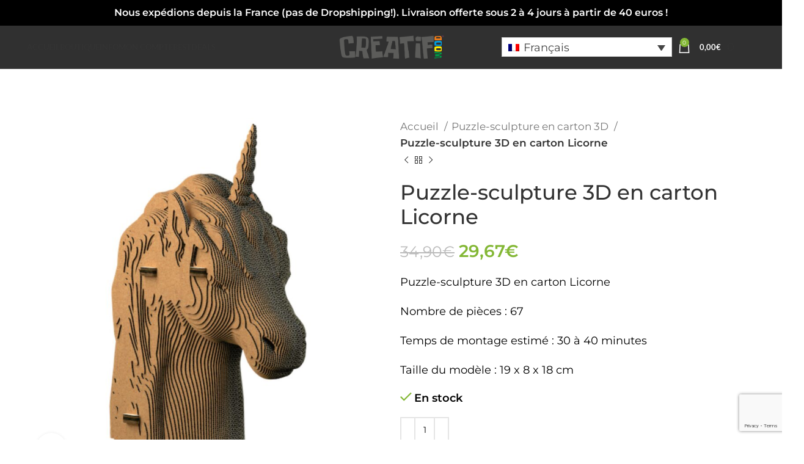

--- FILE ---
content_type: text/html; charset=utf-8
request_url: https://www.google.com/recaptcha/api2/anchor?ar=1&k=6Lfe3JIqAAAAAF5TUuxY4G0R3IOiX__V52fM3XAz&co=aHR0cHM6Ly9jcmVhdGlmd29vZC5jb206NDQz&hl=en&v=N67nZn4AqZkNcbeMu4prBgzg&size=invisible&anchor-ms=20000&execute-ms=30000&cb=gn2oycscsmy9
body_size: 48912
content:
<!DOCTYPE HTML><html dir="ltr" lang="en"><head><meta http-equiv="Content-Type" content="text/html; charset=UTF-8">
<meta http-equiv="X-UA-Compatible" content="IE=edge">
<title>reCAPTCHA</title>
<style type="text/css">
/* cyrillic-ext */
@font-face {
  font-family: 'Roboto';
  font-style: normal;
  font-weight: 400;
  font-stretch: 100%;
  src: url(//fonts.gstatic.com/s/roboto/v48/KFO7CnqEu92Fr1ME7kSn66aGLdTylUAMa3GUBHMdazTgWw.woff2) format('woff2');
  unicode-range: U+0460-052F, U+1C80-1C8A, U+20B4, U+2DE0-2DFF, U+A640-A69F, U+FE2E-FE2F;
}
/* cyrillic */
@font-face {
  font-family: 'Roboto';
  font-style: normal;
  font-weight: 400;
  font-stretch: 100%;
  src: url(//fonts.gstatic.com/s/roboto/v48/KFO7CnqEu92Fr1ME7kSn66aGLdTylUAMa3iUBHMdazTgWw.woff2) format('woff2');
  unicode-range: U+0301, U+0400-045F, U+0490-0491, U+04B0-04B1, U+2116;
}
/* greek-ext */
@font-face {
  font-family: 'Roboto';
  font-style: normal;
  font-weight: 400;
  font-stretch: 100%;
  src: url(//fonts.gstatic.com/s/roboto/v48/KFO7CnqEu92Fr1ME7kSn66aGLdTylUAMa3CUBHMdazTgWw.woff2) format('woff2');
  unicode-range: U+1F00-1FFF;
}
/* greek */
@font-face {
  font-family: 'Roboto';
  font-style: normal;
  font-weight: 400;
  font-stretch: 100%;
  src: url(//fonts.gstatic.com/s/roboto/v48/KFO7CnqEu92Fr1ME7kSn66aGLdTylUAMa3-UBHMdazTgWw.woff2) format('woff2');
  unicode-range: U+0370-0377, U+037A-037F, U+0384-038A, U+038C, U+038E-03A1, U+03A3-03FF;
}
/* math */
@font-face {
  font-family: 'Roboto';
  font-style: normal;
  font-weight: 400;
  font-stretch: 100%;
  src: url(//fonts.gstatic.com/s/roboto/v48/KFO7CnqEu92Fr1ME7kSn66aGLdTylUAMawCUBHMdazTgWw.woff2) format('woff2');
  unicode-range: U+0302-0303, U+0305, U+0307-0308, U+0310, U+0312, U+0315, U+031A, U+0326-0327, U+032C, U+032F-0330, U+0332-0333, U+0338, U+033A, U+0346, U+034D, U+0391-03A1, U+03A3-03A9, U+03B1-03C9, U+03D1, U+03D5-03D6, U+03F0-03F1, U+03F4-03F5, U+2016-2017, U+2034-2038, U+203C, U+2040, U+2043, U+2047, U+2050, U+2057, U+205F, U+2070-2071, U+2074-208E, U+2090-209C, U+20D0-20DC, U+20E1, U+20E5-20EF, U+2100-2112, U+2114-2115, U+2117-2121, U+2123-214F, U+2190, U+2192, U+2194-21AE, U+21B0-21E5, U+21F1-21F2, U+21F4-2211, U+2213-2214, U+2216-22FF, U+2308-230B, U+2310, U+2319, U+231C-2321, U+2336-237A, U+237C, U+2395, U+239B-23B7, U+23D0, U+23DC-23E1, U+2474-2475, U+25AF, U+25B3, U+25B7, U+25BD, U+25C1, U+25CA, U+25CC, U+25FB, U+266D-266F, U+27C0-27FF, U+2900-2AFF, U+2B0E-2B11, U+2B30-2B4C, U+2BFE, U+3030, U+FF5B, U+FF5D, U+1D400-1D7FF, U+1EE00-1EEFF;
}
/* symbols */
@font-face {
  font-family: 'Roboto';
  font-style: normal;
  font-weight: 400;
  font-stretch: 100%;
  src: url(//fonts.gstatic.com/s/roboto/v48/KFO7CnqEu92Fr1ME7kSn66aGLdTylUAMaxKUBHMdazTgWw.woff2) format('woff2');
  unicode-range: U+0001-000C, U+000E-001F, U+007F-009F, U+20DD-20E0, U+20E2-20E4, U+2150-218F, U+2190, U+2192, U+2194-2199, U+21AF, U+21E6-21F0, U+21F3, U+2218-2219, U+2299, U+22C4-22C6, U+2300-243F, U+2440-244A, U+2460-24FF, U+25A0-27BF, U+2800-28FF, U+2921-2922, U+2981, U+29BF, U+29EB, U+2B00-2BFF, U+4DC0-4DFF, U+FFF9-FFFB, U+10140-1018E, U+10190-1019C, U+101A0, U+101D0-101FD, U+102E0-102FB, U+10E60-10E7E, U+1D2C0-1D2D3, U+1D2E0-1D37F, U+1F000-1F0FF, U+1F100-1F1AD, U+1F1E6-1F1FF, U+1F30D-1F30F, U+1F315, U+1F31C, U+1F31E, U+1F320-1F32C, U+1F336, U+1F378, U+1F37D, U+1F382, U+1F393-1F39F, U+1F3A7-1F3A8, U+1F3AC-1F3AF, U+1F3C2, U+1F3C4-1F3C6, U+1F3CA-1F3CE, U+1F3D4-1F3E0, U+1F3ED, U+1F3F1-1F3F3, U+1F3F5-1F3F7, U+1F408, U+1F415, U+1F41F, U+1F426, U+1F43F, U+1F441-1F442, U+1F444, U+1F446-1F449, U+1F44C-1F44E, U+1F453, U+1F46A, U+1F47D, U+1F4A3, U+1F4B0, U+1F4B3, U+1F4B9, U+1F4BB, U+1F4BF, U+1F4C8-1F4CB, U+1F4D6, U+1F4DA, U+1F4DF, U+1F4E3-1F4E6, U+1F4EA-1F4ED, U+1F4F7, U+1F4F9-1F4FB, U+1F4FD-1F4FE, U+1F503, U+1F507-1F50B, U+1F50D, U+1F512-1F513, U+1F53E-1F54A, U+1F54F-1F5FA, U+1F610, U+1F650-1F67F, U+1F687, U+1F68D, U+1F691, U+1F694, U+1F698, U+1F6AD, U+1F6B2, U+1F6B9-1F6BA, U+1F6BC, U+1F6C6-1F6CF, U+1F6D3-1F6D7, U+1F6E0-1F6EA, U+1F6F0-1F6F3, U+1F6F7-1F6FC, U+1F700-1F7FF, U+1F800-1F80B, U+1F810-1F847, U+1F850-1F859, U+1F860-1F887, U+1F890-1F8AD, U+1F8B0-1F8BB, U+1F8C0-1F8C1, U+1F900-1F90B, U+1F93B, U+1F946, U+1F984, U+1F996, U+1F9E9, U+1FA00-1FA6F, U+1FA70-1FA7C, U+1FA80-1FA89, U+1FA8F-1FAC6, U+1FACE-1FADC, U+1FADF-1FAE9, U+1FAF0-1FAF8, U+1FB00-1FBFF;
}
/* vietnamese */
@font-face {
  font-family: 'Roboto';
  font-style: normal;
  font-weight: 400;
  font-stretch: 100%;
  src: url(//fonts.gstatic.com/s/roboto/v48/KFO7CnqEu92Fr1ME7kSn66aGLdTylUAMa3OUBHMdazTgWw.woff2) format('woff2');
  unicode-range: U+0102-0103, U+0110-0111, U+0128-0129, U+0168-0169, U+01A0-01A1, U+01AF-01B0, U+0300-0301, U+0303-0304, U+0308-0309, U+0323, U+0329, U+1EA0-1EF9, U+20AB;
}
/* latin-ext */
@font-face {
  font-family: 'Roboto';
  font-style: normal;
  font-weight: 400;
  font-stretch: 100%;
  src: url(//fonts.gstatic.com/s/roboto/v48/KFO7CnqEu92Fr1ME7kSn66aGLdTylUAMa3KUBHMdazTgWw.woff2) format('woff2');
  unicode-range: U+0100-02BA, U+02BD-02C5, U+02C7-02CC, U+02CE-02D7, U+02DD-02FF, U+0304, U+0308, U+0329, U+1D00-1DBF, U+1E00-1E9F, U+1EF2-1EFF, U+2020, U+20A0-20AB, U+20AD-20C0, U+2113, U+2C60-2C7F, U+A720-A7FF;
}
/* latin */
@font-face {
  font-family: 'Roboto';
  font-style: normal;
  font-weight: 400;
  font-stretch: 100%;
  src: url(//fonts.gstatic.com/s/roboto/v48/KFO7CnqEu92Fr1ME7kSn66aGLdTylUAMa3yUBHMdazQ.woff2) format('woff2');
  unicode-range: U+0000-00FF, U+0131, U+0152-0153, U+02BB-02BC, U+02C6, U+02DA, U+02DC, U+0304, U+0308, U+0329, U+2000-206F, U+20AC, U+2122, U+2191, U+2193, U+2212, U+2215, U+FEFF, U+FFFD;
}
/* cyrillic-ext */
@font-face {
  font-family: 'Roboto';
  font-style: normal;
  font-weight: 500;
  font-stretch: 100%;
  src: url(//fonts.gstatic.com/s/roboto/v48/KFO7CnqEu92Fr1ME7kSn66aGLdTylUAMa3GUBHMdazTgWw.woff2) format('woff2');
  unicode-range: U+0460-052F, U+1C80-1C8A, U+20B4, U+2DE0-2DFF, U+A640-A69F, U+FE2E-FE2F;
}
/* cyrillic */
@font-face {
  font-family: 'Roboto';
  font-style: normal;
  font-weight: 500;
  font-stretch: 100%;
  src: url(//fonts.gstatic.com/s/roboto/v48/KFO7CnqEu92Fr1ME7kSn66aGLdTylUAMa3iUBHMdazTgWw.woff2) format('woff2');
  unicode-range: U+0301, U+0400-045F, U+0490-0491, U+04B0-04B1, U+2116;
}
/* greek-ext */
@font-face {
  font-family: 'Roboto';
  font-style: normal;
  font-weight: 500;
  font-stretch: 100%;
  src: url(//fonts.gstatic.com/s/roboto/v48/KFO7CnqEu92Fr1ME7kSn66aGLdTylUAMa3CUBHMdazTgWw.woff2) format('woff2');
  unicode-range: U+1F00-1FFF;
}
/* greek */
@font-face {
  font-family: 'Roboto';
  font-style: normal;
  font-weight: 500;
  font-stretch: 100%;
  src: url(//fonts.gstatic.com/s/roboto/v48/KFO7CnqEu92Fr1ME7kSn66aGLdTylUAMa3-UBHMdazTgWw.woff2) format('woff2');
  unicode-range: U+0370-0377, U+037A-037F, U+0384-038A, U+038C, U+038E-03A1, U+03A3-03FF;
}
/* math */
@font-face {
  font-family: 'Roboto';
  font-style: normal;
  font-weight: 500;
  font-stretch: 100%;
  src: url(//fonts.gstatic.com/s/roboto/v48/KFO7CnqEu92Fr1ME7kSn66aGLdTylUAMawCUBHMdazTgWw.woff2) format('woff2');
  unicode-range: U+0302-0303, U+0305, U+0307-0308, U+0310, U+0312, U+0315, U+031A, U+0326-0327, U+032C, U+032F-0330, U+0332-0333, U+0338, U+033A, U+0346, U+034D, U+0391-03A1, U+03A3-03A9, U+03B1-03C9, U+03D1, U+03D5-03D6, U+03F0-03F1, U+03F4-03F5, U+2016-2017, U+2034-2038, U+203C, U+2040, U+2043, U+2047, U+2050, U+2057, U+205F, U+2070-2071, U+2074-208E, U+2090-209C, U+20D0-20DC, U+20E1, U+20E5-20EF, U+2100-2112, U+2114-2115, U+2117-2121, U+2123-214F, U+2190, U+2192, U+2194-21AE, U+21B0-21E5, U+21F1-21F2, U+21F4-2211, U+2213-2214, U+2216-22FF, U+2308-230B, U+2310, U+2319, U+231C-2321, U+2336-237A, U+237C, U+2395, U+239B-23B7, U+23D0, U+23DC-23E1, U+2474-2475, U+25AF, U+25B3, U+25B7, U+25BD, U+25C1, U+25CA, U+25CC, U+25FB, U+266D-266F, U+27C0-27FF, U+2900-2AFF, U+2B0E-2B11, U+2B30-2B4C, U+2BFE, U+3030, U+FF5B, U+FF5D, U+1D400-1D7FF, U+1EE00-1EEFF;
}
/* symbols */
@font-face {
  font-family: 'Roboto';
  font-style: normal;
  font-weight: 500;
  font-stretch: 100%;
  src: url(//fonts.gstatic.com/s/roboto/v48/KFO7CnqEu92Fr1ME7kSn66aGLdTylUAMaxKUBHMdazTgWw.woff2) format('woff2');
  unicode-range: U+0001-000C, U+000E-001F, U+007F-009F, U+20DD-20E0, U+20E2-20E4, U+2150-218F, U+2190, U+2192, U+2194-2199, U+21AF, U+21E6-21F0, U+21F3, U+2218-2219, U+2299, U+22C4-22C6, U+2300-243F, U+2440-244A, U+2460-24FF, U+25A0-27BF, U+2800-28FF, U+2921-2922, U+2981, U+29BF, U+29EB, U+2B00-2BFF, U+4DC0-4DFF, U+FFF9-FFFB, U+10140-1018E, U+10190-1019C, U+101A0, U+101D0-101FD, U+102E0-102FB, U+10E60-10E7E, U+1D2C0-1D2D3, U+1D2E0-1D37F, U+1F000-1F0FF, U+1F100-1F1AD, U+1F1E6-1F1FF, U+1F30D-1F30F, U+1F315, U+1F31C, U+1F31E, U+1F320-1F32C, U+1F336, U+1F378, U+1F37D, U+1F382, U+1F393-1F39F, U+1F3A7-1F3A8, U+1F3AC-1F3AF, U+1F3C2, U+1F3C4-1F3C6, U+1F3CA-1F3CE, U+1F3D4-1F3E0, U+1F3ED, U+1F3F1-1F3F3, U+1F3F5-1F3F7, U+1F408, U+1F415, U+1F41F, U+1F426, U+1F43F, U+1F441-1F442, U+1F444, U+1F446-1F449, U+1F44C-1F44E, U+1F453, U+1F46A, U+1F47D, U+1F4A3, U+1F4B0, U+1F4B3, U+1F4B9, U+1F4BB, U+1F4BF, U+1F4C8-1F4CB, U+1F4D6, U+1F4DA, U+1F4DF, U+1F4E3-1F4E6, U+1F4EA-1F4ED, U+1F4F7, U+1F4F9-1F4FB, U+1F4FD-1F4FE, U+1F503, U+1F507-1F50B, U+1F50D, U+1F512-1F513, U+1F53E-1F54A, U+1F54F-1F5FA, U+1F610, U+1F650-1F67F, U+1F687, U+1F68D, U+1F691, U+1F694, U+1F698, U+1F6AD, U+1F6B2, U+1F6B9-1F6BA, U+1F6BC, U+1F6C6-1F6CF, U+1F6D3-1F6D7, U+1F6E0-1F6EA, U+1F6F0-1F6F3, U+1F6F7-1F6FC, U+1F700-1F7FF, U+1F800-1F80B, U+1F810-1F847, U+1F850-1F859, U+1F860-1F887, U+1F890-1F8AD, U+1F8B0-1F8BB, U+1F8C0-1F8C1, U+1F900-1F90B, U+1F93B, U+1F946, U+1F984, U+1F996, U+1F9E9, U+1FA00-1FA6F, U+1FA70-1FA7C, U+1FA80-1FA89, U+1FA8F-1FAC6, U+1FACE-1FADC, U+1FADF-1FAE9, U+1FAF0-1FAF8, U+1FB00-1FBFF;
}
/* vietnamese */
@font-face {
  font-family: 'Roboto';
  font-style: normal;
  font-weight: 500;
  font-stretch: 100%;
  src: url(//fonts.gstatic.com/s/roboto/v48/KFO7CnqEu92Fr1ME7kSn66aGLdTylUAMa3OUBHMdazTgWw.woff2) format('woff2');
  unicode-range: U+0102-0103, U+0110-0111, U+0128-0129, U+0168-0169, U+01A0-01A1, U+01AF-01B0, U+0300-0301, U+0303-0304, U+0308-0309, U+0323, U+0329, U+1EA0-1EF9, U+20AB;
}
/* latin-ext */
@font-face {
  font-family: 'Roboto';
  font-style: normal;
  font-weight: 500;
  font-stretch: 100%;
  src: url(//fonts.gstatic.com/s/roboto/v48/KFO7CnqEu92Fr1ME7kSn66aGLdTylUAMa3KUBHMdazTgWw.woff2) format('woff2');
  unicode-range: U+0100-02BA, U+02BD-02C5, U+02C7-02CC, U+02CE-02D7, U+02DD-02FF, U+0304, U+0308, U+0329, U+1D00-1DBF, U+1E00-1E9F, U+1EF2-1EFF, U+2020, U+20A0-20AB, U+20AD-20C0, U+2113, U+2C60-2C7F, U+A720-A7FF;
}
/* latin */
@font-face {
  font-family: 'Roboto';
  font-style: normal;
  font-weight: 500;
  font-stretch: 100%;
  src: url(//fonts.gstatic.com/s/roboto/v48/KFO7CnqEu92Fr1ME7kSn66aGLdTylUAMa3yUBHMdazQ.woff2) format('woff2');
  unicode-range: U+0000-00FF, U+0131, U+0152-0153, U+02BB-02BC, U+02C6, U+02DA, U+02DC, U+0304, U+0308, U+0329, U+2000-206F, U+20AC, U+2122, U+2191, U+2193, U+2212, U+2215, U+FEFF, U+FFFD;
}
/* cyrillic-ext */
@font-face {
  font-family: 'Roboto';
  font-style: normal;
  font-weight: 900;
  font-stretch: 100%;
  src: url(//fonts.gstatic.com/s/roboto/v48/KFO7CnqEu92Fr1ME7kSn66aGLdTylUAMa3GUBHMdazTgWw.woff2) format('woff2');
  unicode-range: U+0460-052F, U+1C80-1C8A, U+20B4, U+2DE0-2DFF, U+A640-A69F, U+FE2E-FE2F;
}
/* cyrillic */
@font-face {
  font-family: 'Roboto';
  font-style: normal;
  font-weight: 900;
  font-stretch: 100%;
  src: url(//fonts.gstatic.com/s/roboto/v48/KFO7CnqEu92Fr1ME7kSn66aGLdTylUAMa3iUBHMdazTgWw.woff2) format('woff2');
  unicode-range: U+0301, U+0400-045F, U+0490-0491, U+04B0-04B1, U+2116;
}
/* greek-ext */
@font-face {
  font-family: 'Roboto';
  font-style: normal;
  font-weight: 900;
  font-stretch: 100%;
  src: url(//fonts.gstatic.com/s/roboto/v48/KFO7CnqEu92Fr1ME7kSn66aGLdTylUAMa3CUBHMdazTgWw.woff2) format('woff2');
  unicode-range: U+1F00-1FFF;
}
/* greek */
@font-face {
  font-family: 'Roboto';
  font-style: normal;
  font-weight: 900;
  font-stretch: 100%;
  src: url(//fonts.gstatic.com/s/roboto/v48/KFO7CnqEu92Fr1ME7kSn66aGLdTylUAMa3-UBHMdazTgWw.woff2) format('woff2');
  unicode-range: U+0370-0377, U+037A-037F, U+0384-038A, U+038C, U+038E-03A1, U+03A3-03FF;
}
/* math */
@font-face {
  font-family: 'Roboto';
  font-style: normal;
  font-weight: 900;
  font-stretch: 100%;
  src: url(//fonts.gstatic.com/s/roboto/v48/KFO7CnqEu92Fr1ME7kSn66aGLdTylUAMawCUBHMdazTgWw.woff2) format('woff2');
  unicode-range: U+0302-0303, U+0305, U+0307-0308, U+0310, U+0312, U+0315, U+031A, U+0326-0327, U+032C, U+032F-0330, U+0332-0333, U+0338, U+033A, U+0346, U+034D, U+0391-03A1, U+03A3-03A9, U+03B1-03C9, U+03D1, U+03D5-03D6, U+03F0-03F1, U+03F4-03F5, U+2016-2017, U+2034-2038, U+203C, U+2040, U+2043, U+2047, U+2050, U+2057, U+205F, U+2070-2071, U+2074-208E, U+2090-209C, U+20D0-20DC, U+20E1, U+20E5-20EF, U+2100-2112, U+2114-2115, U+2117-2121, U+2123-214F, U+2190, U+2192, U+2194-21AE, U+21B0-21E5, U+21F1-21F2, U+21F4-2211, U+2213-2214, U+2216-22FF, U+2308-230B, U+2310, U+2319, U+231C-2321, U+2336-237A, U+237C, U+2395, U+239B-23B7, U+23D0, U+23DC-23E1, U+2474-2475, U+25AF, U+25B3, U+25B7, U+25BD, U+25C1, U+25CA, U+25CC, U+25FB, U+266D-266F, U+27C0-27FF, U+2900-2AFF, U+2B0E-2B11, U+2B30-2B4C, U+2BFE, U+3030, U+FF5B, U+FF5D, U+1D400-1D7FF, U+1EE00-1EEFF;
}
/* symbols */
@font-face {
  font-family: 'Roboto';
  font-style: normal;
  font-weight: 900;
  font-stretch: 100%;
  src: url(//fonts.gstatic.com/s/roboto/v48/KFO7CnqEu92Fr1ME7kSn66aGLdTylUAMaxKUBHMdazTgWw.woff2) format('woff2');
  unicode-range: U+0001-000C, U+000E-001F, U+007F-009F, U+20DD-20E0, U+20E2-20E4, U+2150-218F, U+2190, U+2192, U+2194-2199, U+21AF, U+21E6-21F0, U+21F3, U+2218-2219, U+2299, U+22C4-22C6, U+2300-243F, U+2440-244A, U+2460-24FF, U+25A0-27BF, U+2800-28FF, U+2921-2922, U+2981, U+29BF, U+29EB, U+2B00-2BFF, U+4DC0-4DFF, U+FFF9-FFFB, U+10140-1018E, U+10190-1019C, U+101A0, U+101D0-101FD, U+102E0-102FB, U+10E60-10E7E, U+1D2C0-1D2D3, U+1D2E0-1D37F, U+1F000-1F0FF, U+1F100-1F1AD, U+1F1E6-1F1FF, U+1F30D-1F30F, U+1F315, U+1F31C, U+1F31E, U+1F320-1F32C, U+1F336, U+1F378, U+1F37D, U+1F382, U+1F393-1F39F, U+1F3A7-1F3A8, U+1F3AC-1F3AF, U+1F3C2, U+1F3C4-1F3C6, U+1F3CA-1F3CE, U+1F3D4-1F3E0, U+1F3ED, U+1F3F1-1F3F3, U+1F3F5-1F3F7, U+1F408, U+1F415, U+1F41F, U+1F426, U+1F43F, U+1F441-1F442, U+1F444, U+1F446-1F449, U+1F44C-1F44E, U+1F453, U+1F46A, U+1F47D, U+1F4A3, U+1F4B0, U+1F4B3, U+1F4B9, U+1F4BB, U+1F4BF, U+1F4C8-1F4CB, U+1F4D6, U+1F4DA, U+1F4DF, U+1F4E3-1F4E6, U+1F4EA-1F4ED, U+1F4F7, U+1F4F9-1F4FB, U+1F4FD-1F4FE, U+1F503, U+1F507-1F50B, U+1F50D, U+1F512-1F513, U+1F53E-1F54A, U+1F54F-1F5FA, U+1F610, U+1F650-1F67F, U+1F687, U+1F68D, U+1F691, U+1F694, U+1F698, U+1F6AD, U+1F6B2, U+1F6B9-1F6BA, U+1F6BC, U+1F6C6-1F6CF, U+1F6D3-1F6D7, U+1F6E0-1F6EA, U+1F6F0-1F6F3, U+1F6F7-1F6FC, U+1F700-1F7FF, U+1F800-1F80B, U+1F810-1F847, U+1F850-1F859, U+1F860-1F887, U+1F890-1F8AD, U+1F8B0-1F8BB, U+1F8C0-1F8C1, U+1F900-1F90B, U+1F93B, U+1F946, U+1F984, U+1F996, U+1F9E9, U+1FA00-1FA6F, U+1FA70-1FA7C, U+1FA80-1FA89, U+1FA8F-1FAC6, U+1FACE-1FADC, U+1FADF-1FAE9, U+1FAF0-1FAF8, U+1FB00-1FBFF;
}
/* vietnamese */
@font-face {
  font-family: 'Roboto';
  font-style: normal;
  font-weight: 900;
  font-stretch: 100%;
  src: url(//fonts.gstatic.com/s/roboto/v48/KFO7CnqEu92Fr1ME7kSn66aGLdTylUAMa3OUBHMdazTgWw.woff2) format('woff2');
  unicode-range: U+0102-0103, U+0110-0111, U+0128-0129, U+0168-0169, U+01A0-01A1, U+01AF-01B0, U+0300-0301, U+0303-0304, U+0308-0309, U+0323, U+0329, U+1EA0-1EF9, U+20AB;
}
/* latin-ext */
@font-face {
  font-family: 'Roboto';
  font-style: normal;
  font-weight: 900;
  font-stretch: 100%;
  src: url(//fonts.gstatic.com/s/roboto/v48/KFO7CnqEu92Fr1ME7kSn66aGLdTylUAMa3KUBHMdazTgWw.woff2) format('woff2');
  unicode-range: U+0100-02BA, U+02BD-02C5, U+02C7-02CC, U+02CE-02D7, U+02DD-02FF, U+0304, U+0308, U+0329, U+1D00-1DBF, U+1E00-1E9F, U+1EF2-1EFF, U+2020, U+20A0-20AB, U+20AD-20C0, U+2113, U+2C60-2C7F, U+A720-A7FF;
}
/* latin */
@font-face {
  font-family: 'Roboto';
  font-style: normal;
  font-weight: 900;
  font-stretch: 100%;
  src: url(//fonts.gstatic.com/s/roboto/v48/KFO7CnqEu92Fr1ME7kSn66aGLdTylUAMa3yUBHMdazQ.woff2) format('woff2');
  unicode-range: U+0000-00FF, U+0131, U+0152-0153, U+02BB-02BC, U+02C6, U+02DA, U+02DC, U+0304, U+0308, U+0329, U+2000-206F, U+20AC, U+2122, U+2191, U+2193, U+2212, U+2215, U+FEFF, U+FFFD;
}

</style>
<link rel="stylesheet" type="text/css" href="https://www.gstatic.com/recaptcha/releases/N67nZn4AqZkNcbeMu4prBgzg/styles__ltr.css">
<script nonce="HrrJSpWkLKT1HXohg1YYgg" type="text/javascript">window['__recaptcha_api'] = 'https://www.google.com/recaptcha/api2/';</script>
<script type="text/javascript" src="https://www.gstatic.com/recaptcha/releases/N67nZn4AqZkNcbeMu4prBgzg/recaptcha__en.js" nonce="HrrJSpWkLKT1HXohg1YYgg">
      
    </script></head>
<body><div id="rc-anchor-alert" class="rc-anchor-alert"></div>
<input type="hidden" id="recaptcha-token" value="[base64]">
<script type="text/javascript" nonce="HrrJSpWkLKT1HXohg1YYgg">
      recaptcha.anchor.Main.init("[\x22ainput\x22,[\x22bgdata\x22,\x22\x22,\[base64]/[base64]/MjU1Ong/[base64]/[base64]/[base64]/[base64]/[base64]/[base64]/[base64]/[base64]/[base64]/[base64]/[base64]/[base64]/[base64]/[base64]/[base64]\\u003d\x22,\[base64]\x22,\x22GcOhw7zDhMOMYgLDrcO0wpDCkcOcbMKiwpDDqMOJw5dpwpwNNwsUw7lGVlU8XD/[base64]/[base64]/[base64]/DuGzCgcOQwrDDlsOMwo9jIlvDgcOuNljDoDJYNWRGJsKJIcK+YMK/[base64]/CqnQyaz1GDxfDmcOqw6jDh8Kkw6pKbMOFRXF9wq3DthFww4/DhcK7GQ3DkMKqwoISMEPCpTh/w6gmwqTCoko+aMO3fkxQw7QcBMKjwpUYwo1jW8OAf8O+w75nAyrDtEPCucKwE8KYGMKHGMKFw5vCt8K4woAww67Ds14Hw4jDtgvCuVJNw7EfEsKVHi/[base64]/DoRMMwpnDl1MmfcKATsKmZTvCl8OUCsOeasKqwq5Mw6bCjwHDs8OWBsKgfcOvwokMFcOMw7B2wonDh8OqXUkAS8Oxw4o+cMKLTk7Dn8KgwqhNa8Ozw5bCgTDCqwoNw6QcwpBPQ8KwRMObECPDo3JaJsK8wp3DmcK0w6zDvcK/w5fCnDPCq03CqMKUwp7Cs8Kkw7fCuQbDlcKBJcKSUSHDpMOnwpvCqMOxw4fCt8OuwoUhVcK+wpxVY1EgwoEuwqEQV8O5wrbDvGrDucKXw6PCvcOwM3xmwoMHwo/DrsK3wq8zGcKIDmjDmcOPworCnMOpwrTCpQjDsSTCvMO1w6LDpMOVwrUCw7d+P8OAwq8Uwrpkc8Ovwog4ZsK4w65rTcKcwotOw6hww7/CgRnDt0zCvWTCsMOXAcKsw71gwprDi8OWIsOuPRYnJcKsAjtXaMO+E8ONeMOYbMKGw4PDlG7Dn8KOw5nCuynDug8FdiHCqgYSwrNMw44+wo/[base64]/[base64]/[base64]/AAxpwpfDskNewqvDkCDDrMOzw5Y8XcO4woRTNMK+ScK/[base64]/[base64]/Dp8KAw7EYworDv8KmPwTDtCcZwo3DqH1edk7CscOkwoFfw7DCnicdOcK3w6M1wr7DuMKIwrjDriQjwpTCtsKAwqMow6d+BsK5w7nDssO+LcOITsKxwqDCgcKzw7BcwobCjcKsw7lJUcK2TMOULcOPw5TCgEPCnsOUdynDrVfCrmwbw5/CosKUFMKhwpIAwoUxH0cRwpYQOsKdw5U2MGkywpkswpLDpX3Cu8KTP0kaw5nCiTRFF8O2wr3DlsOmwqHCpljDgMKbXhRtwqjDj0R+IcOowq5OwpTCocOYw6J/w4VNw4DCqVZjTyzCi8OOUAZGw43CgMKwCTZVwpzCmFTChiQqEgzDrHpjG0nDvi/CsGRyAEnDjcO5wqnCk03Clk4OBcOIw7g7F8O/wpYvw5rCvcKANQwDwpbCrUfCmh/DinfCoTQqScKOJcOLwqkBw5XDgw1Vw7DCl8KVw4TClirCvTRiFTjCssO2w7AqB2N3UMKBw6bDgWbDkxxdJh/[base64]/[base64]/w6XCnMO3w5hqwpvCrcO7ecOED8Oaw4dhwoYxwqgGAHjDuMOScsOTw5UKw4F/[base64]/DosOxVRYkVToMw5nCh2t5S3hRIlrDn3vCiA0IJ1ImwpnCmA7CvzwcYCYAC1g0JcKbw60dRxzCr8KWwqcDwpAoecKcHMOyTEFRCsOmw595wpdJw7bCm8O/eMOwLXrDncOXK8KCwr/CtzJqw5nDrFfCtDfCusOlw67DqcOOwqEUw6w9DRwYwpMCTAt/wqLDn8OaL8KNw7jCv8KXw6QpOsKxFi1ew6cRIMKXw74dw7trVcKBw4N5w7YGwrzCvcOOGSHDtjDDn8O6w5nCkzdAJ8Oew63DnCYJMFjDs28Pw4wWCMO/[base64]/DnDAmw48lw7QJw7LDvMOnXMKBL8O4wpzCqMOHwpvCon1pw4/CjcOUUREBMsObAzrDuy/CkCfCnMKXW8Kxw53CnMOFXVPDuMKew7k6OcK0w4zDjgbCu8KrNSvDmljCjx3DnmzDk8KEw5haw6rCrhLCtEZfwpZQw5hKAcKxecOcw5IiwqFswpvCp0nDlDQ4wrjDiSvCng/DiT0Jw4PDgsKkwqAEZh/DnQDDvMOlw504w7XDicKdwpPCkkHCosOOwojDlcOsw7JJGx3CqFPDiwEcMhzDolkEw64/w4zCt2fCllzCu8KNwo7CoRExwpXCusKrw4s8RMOQwpJONlfDmUAkZMK+w7AMw6TCq8O6wr7Dl8ORJyvDg8KYwqLCtAzCvMKhJMK1w6vCl8KFwr/CthMZZcK5b29/w41fwrBwwpc/[base64]/[base64]/CisK4wqArwro/LcKTKXhRTMKiwrwQNcO9dsKgw7jCi8OMwqzDjytkZcKXZ8KiAwLCsTwSwrdSwotYc8Kqwr7DnxzDrEYpU8KLTcO+w74VGTUEBj93Y8Kew4XDkyzDqsKdw47ChAQIejQfV0tYw78Twp/DiHttw5fDoR7DshbDlMO5D8KnScKIwoAaa3nCnsOyMUrDucONwoTDjTfDqVM0wq7Cvm0uwpbDvhbDssO1w4JgwrLDt8Oewoxuw4EUwoN7wq0sbcKaLcOefmHCosKhP3YzfcKFw6Iaw7fCj0vCrwcyw4/[base64]/Ch8KYH2QUVH7DvEPCvF8uZVxyQHXDrkjDuU7DucKfWBQjeMKewrXDj1DDlwLDosKfw63CtsKAwoJBwoF+JCnDsVrCjC3DnTHDohvCo8O9M8K8W8K3w6PDt3sUfWPCucO4wpVcw4NjXxfCsTQ/IhRjw6BiBT9+w4wGw4DDrMONwoVyPMKXwrlhHUNNUkTDq8KeGMKUWcOveg9tw6p2KcKPTEVswrouw6Q0w4bDh8OiwrkCbx/DpMKgw5bDtVJeDX12b8KHHmjDpMOGwq9sZcOMVWoKCMOVWcOYw4cVBGIReMKMRlXDkDzCrsK8w6/Cr8KlQsObwpAiw4PDmsKsR3zCm8KrKcOhYAYPCsO7KDLCqxAOwqrDuwzDuFTCjg/DogvDoU48woPDrDHDrcOmExE6BMKzwpJhw5Yiw6nDjjQnw5dDM8OleTjCtcKKPcOpG1PCqWrCuDs4PR81LsO6PMO/w5A8w6BTGsOrwoPDkzMxJBLDk8KDwoxFDsOnNVjDtsO7wrbClcOVwrFlw51beyR3LkTCgTHCt2DDkm/Ck8Kve8O2TMO4DEPCm8OMTgXCmnVvWkbDvsKQK8O9wqoKFn04V8OpQ8KxwrY4fsOOw6TCimoVQQrCjCwNwrFPwoTCpW3DhTZgw4FpwqPCt1DCrMKsUsOAwo7CqTJSwp/[base64]/wpdlWVfDuMKcecKaw5ooUcKQCsK7CFzCu8Oha8KIwrnCq8KuOl1gw6pMw63Dn3NXwq7Dl0dUwo/[base64]/wpRKw7pTIE4EwptVwqppflfDjsKoJsKkVsKAN8KldMO/[base64]/CgcKdw6sUUsK1wpfCg8KlTcKIS8OYw79bMD1cwpvDrXfDk8OKd8OFw4NJwo4PHMO0XsO8wqoZw4IhFBfDjCstw4DCjF5Ww4ggYnzCtsKfw4jDp27ClgM2e8O4SQrCnMOswqPCoMOAwq/Cp3A0HcKWw590ThTDjsOrwqYdaDM8w47Cl8K4OMOmw6l6Si3CmcK8wqU7w4kJbMKNw4TDh8O0w6fDsMODQizDuHR4JFfDmWlMSDg3Z8OIwq8HXMK1b8KrccOIw4kgd8Kew6QSaMKUNcKjWVo+w6/[base64]/DqDJJflTDigksw5hVw7Y/[base64]/w6fDhDwiwprDp8OnFWzCvMKqwqzClwUPL3RwwodrFcKRV3/CjibDs8KoMcKKHsO7wpfDixTDrsOrasKUwrbCjsKzCMO+wr9ew5zDtA1/[base64]/Du8KIwqN5EcKUw4/Cm3pqLMOJwrHDhVHCswEXw5I7wr4YJ8KZc01uwofCr8O1AyNOw4A0w4XDhDRqw5bCuDY4cTLCiC04SMOvw57DkF16VcOTX2R5McOnDhQXwobCtMKnABnCmcOfwpHDtiUkwqzDnsOKw4IUw47DucOxf8O/[base64]/CsMKIw6nCtcK4wo3DtcOjw6JLw4heJMKrwoFoeAnCu8OkJsKSwqUDwrnCqgfDkMKlw47CpinCrsKUXi48w53DvjANW2JcawhMQTFaw6LDglVuWMOSQMKxVxMZfMOFw6/DiU8VR2LCl1oeQmQMNn3DoSfDlQnClFrCjcKzB8OGbcKoEsO1YsO9EXseF0ZiJ8KFSXc6wq/DjMOJesKUw7hrw4sJwoLCmsOnwohrwovDoH3DgcKsB8Kzw4VOOgI1GR3CkykNDzHChw3ClU1fwpwLw6rDshgIXcOVC8Ozc8Ojw53Dg1RiSFrCjcOrw4dqw7Y6w4rCksKSwoJ5eXA7HMKsecKKwox2w4FDwrc7ScKrwoZ3w7VPwp4/w6TDpsOFOsOgQVNNw7/CscOIN8OmJ1TCi8ONw77CqMKYwow0VsK/wrjCvwTDosK0wozDuMOuUMKNwpLCvsOKQcKwwo/CpcKgLsOEwrgxGMOuwoTDksOIXcKBVsOFICbCtGAyw75Yw5XChcK+AsKDw5XDv3VDwprCvsOqw49NOmjCn8KPWMOrwrPDom3DrCl7w59xwromw5U8eTXCgCYvw4fCgMOSM8KAJTPClcK2wqlqw7rDsQkYwoEnOVXCijfCtBBawq0nwqhGw6pRQXzCt8KCwrAkFQM/cVwuPVdFNcOZIzQCw4BKw5jCpMO9woM4Hmh/w5syChtfwoTDjsOTIUbCr1ZpF8K+ekFVecOZw7bDm8O5w6ElJMKGbmYhRcKcZMOmwqMafsK9R3/CgcKLwrTDgcOsM8KqTwjDjcKAw4HCjQPDpcKOw4F3w6g0wqHDvcOMw585KmxSBsK/wo15w5XCsVASw7F5EMOaw7s+wooXOsOySsKmw7DDtsK1bsKswopSw6fDhcKnYUorHMOqcijDisKvw5hPwpxjwq8ywojDvcOnIsKBw7HCk8KRwolidTvDrMOZw5XCncKTAx5Bw5fDtMKjOV3Cp8KjwqTDk8O/wr3Ds8O6w6sqw6nCs8KQT8OWacO/IC3DlA7CqsKtcHLCkcOywrzCsMK0UXtAEHYiwqgXwoR4wpZSwrFbFhHCp27DiyTCp2ArXsOkESFgwpwqwoLDix/CqcOqw7F8Z8KRdAjCgTLCo8KebnLCjVfCtBkSY8KJBSMIXg/Dj8Kfw4NJwrZqfMKvwoPDiUzDrMOhw6x/worCiX7Dtzc8NjfCjV0yYsKhE8KaPMOJfsOEEcOfDkLDmsK+GcOQw6TDl8KwDMKjw71KIFbCu1fDrXjCnMOiw5t2N2fCsBzCrn0hwrl1w7kAw6lySEFKwrN3F8KMw5B7wohvAkPCt8Otw7DDrcORwokwQSrDuzw3HcOuasORw7MiwrLCiMOxa8Ocw5XDhWDDuAvChG/CvUTDgMOSFmXDqRZnIlzCsMOvw6TDl8OqwrrCgMOxwq/Dsj1jTQxOwrPDsTtyZ0kefnksQMOKwoLCsRsGwpvDqzEtwrAET8KPPMOlwqrCtcOVcyvDhcK/JHIUw47Dl8OjGwkVw4N2XcOyworDrsOpw6dowoo/[base64]/CvsKnY0/CtxrDlRfDkcOzwrTCkcO7ccKRWcOAw4o0MsO5KsKew5IrJHnDo1TDkMO8w5bDgkMzPsKPw6AjS1E/[base64]/CtcK/B8KSHcO5PD7DjcKXeDLCvsKVBXQ5OcOaw7vDjx/DoGcRAsKJcmfClcOueSRLYcOYw4HCocOlMktFwqnDmx7DusK6wpvCicKlw5E/wrPCoC4aw7F1wqRDw58bVnfCqMK9wo0GwqU9N2ELw5Y8GcORw73DuT5fH8OjYcKLKsKSw6/DlcO9D8OsBMKVw6TCnXnDrHPCsxLCosKawoTCg8K3EgrDtXtGTMOdwo3Cok5VOiFCf3lmSsOWwqxzATAEOE5Owo5rw59QwpB7KsK9w5AmDcONwqoiwp3Dm8OZPXcVJg/CpiZ3w4XCmcKgCEkOwoxNKMKaw6rCoGLDsDh2w7wPCsKkB8KGPx/DgijDmsO5wrzDlcKBWjEkRX1aw4hHw5EHwrvCucOdI1HDvMKew7FyaDtZw6IZwprDgsO/w6IrFsOlwoXChyXDnjNgB8OrwpRTJMKhdhLDg8KEwqpAwq3Cu8K1ejPDg8OnwqMCw7wMw4jCqCc2QsKgEDRwXUbCgsKqOR4gwrzDh8KHO8Ouw5PChxwqLsKoScK+w7/ColANUXfCjhxMZcKgCsK3w4NLAzDDlsOuRjNjAjV7GmF2HsOAYlDDvQLDnHsDwqDChnhew41/wpnCqmbDmA9bJ3nDhsOKSj3DjSg5w53ChAHChsObW8OjMx5/w7vDnVHDoH5QwqPCuMKPKcOUAcOSwobDuMOoRU9AL2fCp8O2KSvDnsK3LMKpD8K8diXCl356wr3DnyLChlHDvDw8wqTDjcKAwrLDp0FSHsKCw7MgHQkAwoFfw48qBcK2w40CwqUzAy9SwqtBX8K+w5bDqsOdw7ByM8OVw6jDqcORwro6Th7Co8K6acKtbD/DmHwtwoHDjhLDrCVnwpTCrcK4BsKcByfCpMKcwoofNMO6w6zDiA03wqkAH8OHZ8ODw4XDtsKIG8K/wolwKsOHB8OEE0l1wqbDvAfDghHDtCnCo0HCuD5kfmkZYU50wpfDk8OQwrB2ZcK+ZcOWw6vDn3TCmsK/[base64]/Djmk3TV9Yw6jCvlMuwp4Iw6wedAIPUcK7w554w4Nxc8KNw7M3DcK+NMKWDR3DhcO8ZDtPw6nCi8K5Th1EGWLDtcOhw5ZHEy4Zw6kXwrTDrsKAdsOiw4sGw4rDr3/DrsKswoDDicKmRcObcMOEw4HCgMKFccKkLsKOwqfDgG/Drm/DsFd/CHTCu8KAwo/CjT/CoMOrw5Fsw4XCthEbwp7DpVQncsKhbiLDgUXDkwPDuTbCj8O4w5cLa8KQTcOKOcKqO8OjwqXCgsKGw5Ndw45gw4BhdULDhWLDgcOTYMOSw55Tw5HDj2vDp8OoKW4xBMOqNMKPCHXCiMOrbjwnEsOcwptMOEnDhXFjwoQHacKSK20Pw6/Dr1/DlsOXwrZEMcOnwonCvHZdw4NzWsOZHEHCrl/[base64]/[base64]/CnsKxVGUNFsKEXkpswqEAPiXCp8KUwp0nasOTwr4xwqrDh8KWw7pqw6TClxTDlsOQwoM3wpHDp8KWwrgfwrl6TcONDMKdGmZdwpjDv8OmwqXDo3vDtCUFwqPDu2YiNcOyEGI5w7lQwodyTjDDtFAHw596wqzCmcKKwofCmWs0PsK+w7/[base64]/Cr0RoKDNqwp4XaHV4wpzCr0/[base64]/DqwQJw55SGsO4SsKVwpcFc8Kzw67Cl8Kkw55IPHTDqcKEExNmdMOkOsK8DQbCtkPCkcOUw7sEMBzClQpkwoA3P8OjUG9cwrzDvsOBMsO0worDky0EEMOsTy0resKxRjjDi8KYcH/CjsKLwrZLZ8K/w7PDncOZLncVSWPDhBMfZsKGZCjCqcKKwpjDk8OsTcKyw7ZuYMK2S8KaVU0tBj7Dgi1Cw6cPwrHDisOfPMOAbcOVWUF0fDrCpCEGw7XCrGfDqxRMUkIFw496RcKYw4BcWyTCusOdY8K1fMONKcKvW3lfRybDl0/DgcOsJMKmcMOSw6bDoE3CqcOYHQ8WMFnCo8Ksfg0XI2obCsK/[base64]/DgsKYw57DvT53b8OvwoFXw4Rrw7swwoPCsUZVSB3DmxfDtcOKW8Kkwp5xwoTDvMOXwqPDoMOJAlthX23Dq2sgwqvDiQQKBMKiMcKBw6nDm8O/woLCncK5woMzYcKwwr3DoMOPUMKSwp8AZsKSwrvCrcOScMONTlXCmQHDqMOew4tDJHUufsONw5fCu8KdwqtUw7lXw5spwo1kwok0w4VMGsKWXF0Zwo3CqsODwpDDu8KlP0J3wqXDh8OIwr9UDC/CssOww6IOWsKEKzcNNMOdIj42wplOGcOcUR8WYsOewqhWNMKefT/CiXMiwr51wrXDg8Ofw7XDnHPCr8KRY8KMwpfCuMOqYwnCqsKWwr7CuyPCtmUtw5jDogEhw7kVUhfCsMOCwr7DnUnCiHDCvMK7wqt6w4sWw4IbwqEDwr3DmRM3DsOTScOsw6HDohN/w7tawpAlN8O/wpHCkDHCucKOG8OlZMOSwpvDlXLDrQZaw4zCncORw4AHwqhtw7bCnMOMbw7Cn2N4N3HCnjDCqA/Csy9oIA/[base64]/wo8Dw6zCnsK9woPDpGPCnlU8wqt3TcONSmvDv8K9a8OsAy3CnAkDw7XCrn/Cr8OFw4jCmEZpHgDCn8Kqw6BjbMOXwr9Pwp/DqR3DnBUGw6EYw74CwpjDrDMgw7sON8KrJwFcTCbDsMO8eRvCr8Kiwptlw5YqwqzCtMO/w6AsLsO+w4k5UynDtcKzw64VwqMtYsOBwpZTD8KBwp/DkjzDg3zCs8OOwoNYW1sBw45DdcKqQX4FwrswHsK2wrjCun5LO8KbYsKSfMO4D8OsEwbDqHbDs8K3ZMKDBG54w75CfSvCvMK3w60DTsOcb8KEwonDhV7ClQnDkFlJLsKbZ8KWwp/DiSPCuyRaXR7DoiQmw4lLw79Yw6jCjj/Ch8OaPy/[base64]/DjcOhw75MwrswBSB3w5gCNATCk8Kxwq0KwrTCuDh/w6lBRXoXbV7Cgh14wqLDs8ONSsKWGMK7SgDChsOmw6/DqsKOw6VhwrtEJwLClzvDj04hwovDljstKHfDgFptSEAvw4nDi8Ovw6Fcw7jCsMOGVsO2GcK4HcKoOm9XwpjCgQrCmRDDnxfCoEbDucK+AsOQQFtmBAtqOsOFw7Vtw6dIeMKlwoPDmG0LBxYUw5vCsgYCYgrDoDV/wrbDnkRfDMOlNMKJw47DrHRnwr0tw7fCvMKiwqbCoxkJw5xew69kw4XDigJGwokTLSNLwrAqA8KUw5XDs35Ow4c4BcKAwq3CnsO8w5DCoGojE3ARGlrCh8KXOWTDvDEgIsKgH8O/w5Ypw47DkMKqH1VAGsKiU8O7GMKzw7MdwpnDgsOKBsKpB8OOw59DdBpQwoYDwrlUJhsXQgzCjcK4UxPDksKawo/DriXDqMO/w5bCqB9IfSQFw7PDrcOhM28yw69lEX8HWRXCjQQcwoLDscO8Fm4RfUE3w77CvT7Cjj/CncK+w5bCowgRw7Mzw7kLMMKww7nDtnw6wqY4FzpswoZxcsK2ChHCuhwlw5RCw6XDj0R0FAxawokmK8OeAHxsJsKOR8KdM3JGw4/[base64]/[base64]/Dm8KpwqzCnR8zHmocKcOwaQ/DhCDCj1QNUHwOUcO6w7XDl8KkW8KSw6YwA8K3M8KPwporwqYhZ8KJw4cwwqbCgHwse21Hw6LCllDDicO3Zi3CosOzwp0Nwp3DtBnDhzxiwpBSDsOIwp8Dw4ooJkrCk8Ksw7h3wrnDsAfCqXd1RUzDqMO9CgsSwoMowoF5cjbDpivDpMOTw4Yuw7DChWABw6sOwqB8I1/Cq8KBwp0gwqEowpVyw7diw5R8wps7bScZwrLCpA/DncKGwpzCsWswQMKuw5jDtMO3AVQuA2/Cj8KeY3XDtMO1bcO7wq7CjDdDKMKewpAmBsOuw7leTMKDE8KoQmxuwrDDnMO5wrHCu3YuwqNowoLCkznDksOea0cywpFQw7xrPDHDu8OhJWHCow4lwrp0w7ECQ8OcdgoYw6LCo8KQPMK/w61tw7RifRUaZzjDi2IxGMOKZSjDhMOrbcKBS3ArLcOkJMOYw5vDmh3DlMOtwp4FwpNDPmZTw6PCiAgVQMOJwp0ZwpbCg8K0L1E9w6jCqTR/wpPDgQBSA2/[base64]/[base64]/DuMKRwpXCqsOPc2TCnsOvSToHBWAPwoTCkMK2ScKEGRXCiMOMNQhrWglDw4EYacOKwrDCqcOHwplFBMOwekwYwpfCpw9vbcKrwoDCq3sBfxpMw7XDusOeCMK6w7TDpVcmX8KuGVTDvXLDp0YiwrR3CMOUBcKrw5fDoTzCnQtCMcKqwoxJNsKiw7/DtsKUw718L3tQwpXChMOFPVMyYxfCtzg5NcOYQcKKCU1zw5fCoBrDn8KVLsOyXsKeZsO1TsKNdMOxwodWwoNWMx7DlR0vNnjDlxLDjhADwqEIDyBBcBcjNyPCnsKTbMORJsK5w7rDhSDDoQTDscOdwp3DvXIXw73Cu8OmwpcbOMKoNcODwo/ClG/CplHDsmwqaMKYM13DgQxiRcK9w7YAw5ECZsK2Pmg+w4zCkWFqY145w7bDoMKiCDnCoMOQwoDDt8Oiw4MeBEc9w4zCgsK4wpt8B8KDw5jDhcKxBcKCw6jClcKWwq/CtEsKFsKewr9dw6R6JMKjwqHCt8KpKTDCt8OoSj/CrsKxDBbCr8OuwrbDqFjDoxzCssOnw5pDw63Ct8KlM2vDvzLCv1rDrMKnwqTDtT3Dr3AUw44/IsOyccObw6XDpx3DnQfDrx7DuBV9JGcXwpE2wpjClUMWT8OqCMO/w4YQZhMTw60+bmHCmA3Do8OGw5XDg8K9wpQKwoFYw799V8OZwooHwqDCr8KDw7Ejw5PChsKfVMObKMOkJsOICCw5wpw8w7x3EcO0wqkHAS/DrMK6NMKQSATCp8OuwpHCjALCoMKuw6QxwqwlwpAGw7/CvjcVfsK9NWFCH8KYw5JUHTApwrbCqTbDmBVhw73Cg0nDnRbCkklEw6ARwrjDviN/Hm7DnEvCv8KqwrVDwq1lEcKWwprDmTnDkcOPwoUdw7XDosO/w7LCtDvDrMKTw5MxZ8ONPQfCg8OJw6N5TG9Rw60LQcOfwrvCvDjDjcOiw5/CtjTCscO7IFLDlH/CmRrCtRUyE8KUZMKRPsKgXMOdw75aV8KQbU5/woh8MMKOw6LDpjwuODBZWVdhw4rDk8KVw5IXd8OPHBUSbz4jesKvDQ1YEBNoJyxpwqAeQsO9w6kBwqvCl8OMwrlwQw5QfMKsw6xnwrjDm8KzQMOwbcOzw5bDjsK/AFNGwr/CmMKCDcK2QsKIwpXCksOqw6pueXURVsOcAgg0EVEjwqHCksOseFdPeHoYZcKSw49rw4NdwoU4wrYpw4XCj2wMVMOjw5QLdcOFwrXDu1E9w5XDjCvCusKyWhzDrMOLSjNBw4txw4p6w4V/RcKVUcO8PVHCg8OMPcK2XQI1X8Oxwqg7w45xNsO4I1QvwpzCjUIABMKVAkXDmlDDisK1w7nCn1NCe8K9McKCPhXDocOPNzvCs8OPDGLDkMKXGn/DosKieB3CsC7DilvCghXDl1XDszwow6bCucOhU8Ohw6k8wol7wqnCocKPS0pXNDVvwp3DjsKiw4kBwovCmlPCnRsIM0fCgcOBTR/DusKLN0jDr8K9b23DnyjDmsOvCD/CtR7Ds8Khwqk0bcOaJFVmw6RFwq/DnsKqw5RyWCAuw67CucKZDsOIwpPDkcKow6R3wrQSMgZePQHDncO6WGjDm8O+wrnChWbCqgzCpsKoE8Obw49awqDCo11dBCsQw5rCrA/[base64]/wplEIcKiYsKmwoPDtcOYw5Vew53CthrCusO/w7wWHXhFNEAhwrHCh8K/NcOoesKnFhjCowDDsMKRw6EKwokkPsOzUkhEw5TCjcKTbl1oUT3CpcK7FknDmW1pTcOzGMKPUVsjw4DDocOGwqzDqBEhR8Oyw6HDnMKKwqUmwottw71fwpjDkcKKfMOdOsOJw5k7woIuLcKWNSwAw57CtHk0w6bCrSwxwprDpmnCvnE8w7DDs8O/wqZxHwLDucOUwo89McKdccK7w4kTFcO7Nm4FVXHDu8K9QMODHMOdLw9UUcK/F8KGbBp5Pg/Dl8Orw4ZOEcOCZnkGCnBbwrrCqcOhek7DnHnDrSvDtx3CkMKXw5kcDcOfwpTClRfCh8K0bxHDvUgCdw5JFsK7asKkUjHDrStVwq4dViHDocK8worDkMOYMlwfw4XDmRBXTS7Du8Khw7TCs8Oawp/Du8K1w73Dg8OZw4JecUnCm8KIEUEFVsOkw54owr7DgsO9w7HCvBfDgcKhwrPCpcK3wpAEV8KcKGrDl8KEeMKrHMOXw7zDoktIwo5XwoUbWMKcORrDjsKRw5LCg3zDucOKwo/Cn8OyEykqw4jCjMKkwrjDiURQw6VTe8KXw5kyZsOzwrJuwrR3f2dQR3nCjSVzRgdHw41Kw6zCpcOqwpfDsDNjwq0fwpYjNH8QwqzDo8KqQ8OVQsOtf8KueTM6wo5bwo3Dhl3DjnrCg0kdesK7wqR/VMOwwrZZwrDDm03DjUs8wqPChMKaw5HCisOQL8OPwrHDj8K6wrBxYMKyRhJ0w4PCj8KUwrLCnlcCBzcqA8K2OGbCqMKNW33DjMK6w7PDusK/w4bCtcODaMOxw7bDpsOJb8K2R8Krwo0XFG/Cikt0R8O7w4rDicK2XsOkW8OLw6M8BUzCognDvw5DJVBQdSJoOF4Kwpwvw7MSwrrCq8K6L8OCw7PDm0IoM1ArecKpeX/DkMKPw6rCp8Kab2zDl8OUMnPDosK+LEzCuQRawozChWMewofCqAdvGErDp8OUTSklbSchwpnDiAQVOSc/wp5qJcOswq8Xd8KOwoNYw68KWsOtwqDDkFQiwoPDhEbChcOKckvDrMKXQcOTTcK/wojDmcKtJGxXw4XCm1YoOcKjw7RUWgHDojg9w613M0pGw7LCr0F6wo/CnMOwTcKjw7nCiSnDon18w7vDjiZCKThTBHfDoRRGI8O5VBTDkMOEwqlXTyxrw61ZwqELVmjCh8KgTlUbEkk9wq7Cq8O/[base64]/w4rDgcKhM8ONFcOCbsKdw4XCrx7Dvj/Dt8O1WcO/wpdjwp7DnyBlclPCvBrCsEhKeH5LwrnDrmXCisO1KSfCvsKlPsKbT8K5SmXCkcKiwrHDucK1FArCi2HDgV4Xw4bChsKKw53CgcKnwqlyWVnCpsKGwrdVFcO9w7zCiyPCuMOiwpbDqW1+VcO0wqg/FcKmwojDrXJnNwzDmFAewqTDrcKTw5wpYh7CrA1Qw53CtVMXBkHCpWFlTcKxw7phL8KFdQgowojClsKCwrnCnsK5w5fDoy/DssODwpTDj2nCjsOdwrDCiMKZwrMFSiHDgsOTw53Dk8OWf00UDUbDqcOvw6wfWcK7d8OZw6ZrIcO+w7hmwoHDuMOKw5XDj8OBwo/CoSPCkH7CtUHCn8OzS8KcM8OfaMK3w4rDuMOBICbCo31aw6B5w4kWwqnClcOGwo8qwo3Cq3toaCEGw6QCw73Dsh7CnXB+wrjDoDNzMHnDm3ZZwpnCgTDDlcOwfUpKJsORw5PChMKsw7ogEMKKw6/ClC7CnyLDqkRkw6dscXw6w6tDwpUvw6oFBcK2Wh/DjMOuWQ/[base64]/woDCgsOnYFvCsDMUw7UVw7nDk8O5GGzDhcOqW2LDjsKFw6HCqMOnwqPCm8K7fsOyMWHDm8KbL8K9wq42VjzCjcOgwpMrScK2woDChj0IQcOrJMK/wqLCn8KSEiHCtcKRHMKhw6TCigvCgkfDiMOQHRs1wqTDrsOyPCMSwp9PwoQPK8OuwqhgI8KXw43DhQ/CpVEVE8Kqw73CtWVjw7jCpS1Pw45Fw7IQw4AlJHrDvADCg2LDk8OHQ8OVLsK7woXCt8K8wqY4wqPDt8K5U8Oxw4dFwp18UTEZABE4wrnCpcKlAVbDu8KVCsKdAcKPODXCk8OzwoDDtUgfcz/DqMK6XcKWwqMmWhbDgVpjwrnDlw7CrTvDssOLTsOqblfChh/DohTClsOaw4zCpcKUwobDlDRqwpfDrsK1fcOfw4cTAMOnWMKPwr4sJsKuw7pUccK4wq7Dj2wrNQHCvMOmdS5lw4xLw5DCqcKhOcKbwpZ6w7fCnMOgWCQcGcODWMODw57CpwHDu8KCw4nDocOBJsOEw5/DnMKvHnTCpcKiUMKQwoEpFk4iQ8OKwo9jCcO8w5DCiQzDg8ONQlHDlC/Du8KsVsOhw5rDjMK/wpAYw6YFw7YJwoIPwoTCmmFLw7DDncOibmBhw5Uwwo1Dw6A0w4MgHsKkwqXCuRJeBMK8M8OVw5DDrcKWBAnCr3vCm8OcFMKjZVrCksONwrvDmMO8TUHDm0EWwroSwonCumBKwrQUZRjDicKvO8OXw4DCo2QvwoABICbClAbCmxUZGsO/KgLDsBPDkG/DtcKvc8KAU2PDjsOWJQIKaMKrVlXDrsKsU8Ogc8OMwoBqSg3Dp8KtAMO0EcOBwrbDmcKGwpvDkk/DiVIXHsKyZEXDmsO9wrUQworCnsODwqHCh1Jcw54CwoHDtXfDmQgIKQd9CcOIw43DlsOlDMK+ZMOuUsOgRwpldQNDEMK1wqJLQhfDq8K7w7nDonskw7LCkVZLMsKTeinDi8K8w5bDpcOucT9/DcKsYGDDsyMaw4LDm8KnM8OKw5jDjSfDpzDDhzLCj1/Cm8OKwqDCp8Ksw4gFwpjDpXfDkcKmKgh5w60jwpbDgsOMwoHCqsOYwpdEwpPDssOlA1bCuH3Cs3t/VcORUsOAPUBkMS7Ds2Y5w58RwpfDr28IwrFsw5N4WE7DqMKRwpbChMOra8KzTMOfWmnCswzCtnbDvcKXNkbDhMKTEhEHwofCl23CicK3wr/DiDbCkAw4wrcaYMOebRMdwqciIQbCncK6w61Jw440WgnDnVtAwrAlwoPDtkHDpMKrwpx9JQXDjxrCt8KjEsK3w7puw4E5NMO1wr/CrmbDoFjDgcOuasKEYHDDm0gKCMKMCVUyw67CjMOTbgTDm8K0w5VqUgzDiMOuw47Do8OBwplhOkfDjBLCrMKqFAdiLcOGNcKgw4LChsKYOGt5w59dw4zCgMO+WMK0XcK/w7YEUUHDlWoIKcOnw4hPw4XDn8OwUMK0woTDsyxpc0/DrsKhwqHCjhPDm8OHZcOmM8OFUmrDscOjwqTCiMKWwpfDrsKgJgfDri5tw4IqcsKPCcOnSyDCkyklJj0KwrLCp2wBVhhEf8KqC8KZwqc9woVyS8KEBRnDjW/Du8KFHmXDpjI7McKJwrrCrmnDp8KPw45lfDfCksOuwojDnlszwrzDmkTDn8Kiw7zCvjrCnnrDtsKCw7ddJcOREsKZw4tvW37DgUs0SMO0wq9pwonDl2fDiWHDl8OWw5nDt3DCtMKDw6DCucKBR2R1VsKzwpDCl8K3U0LDpizDpsKQWnvCrMKsVcOgwprDoXzDjsKrw5/CvAkjw5sBw7vDkMOhwrLCsDZ0fzLDjV/DpMK0esKRPghaHwQvL8KPwohJw6fCgn4Ow4JTwqUQAk5ZwqcMEzXDgVLDi08+wqwOw5vDu8O6VcKMUCYewrDDrsKXBQInwqAQw7IpShjDrcKGw7kqf8KkwoHDrD0DMcOvwr/CpkNxwo8xDcOjBijChEzCgsKRw4BVw5rDscKvwqHCvsOhQivDqMONwrApasKaw4XDpyd0woYGNEM5wrhgwqrDmcKqVnIgw4BFwqvCnsK4NsOdwo9kw4F/GMORw7R9wr7DnAABLTI6w4Abw5XDjsOkwrbCs1tewpNbw7zDvFXDqsOPwr0ebMOFTh3ChE1ULjXDkMKLOMOww5A8AGjCs10PdMOCw6DDvMKkw7TCscKSwp7Cr8O3dT/CvMKSQ8KdwpLCkjBtJMOyw6HCpcKIwovCoFvCosOLDip7O8OADcO6DShGe8K/[base64]/DpcOaw7V+w5gnfMO7Gw3DnMKQwpLCoz/[base64]/CisKwUsKmZhsMU8Osw4lMTMKTLMOvwrg9GMKQwr/CscKnwqh9SH45XEQgwpDDqTUEGcK2JXjDocO9bQrDoT7CnMOjw5ogw6bDgcO4wrABdMKFw78cwpDCvUTCq8OYwooNQsOEZizDt8OKVjBAwqlUZVvDi8KVw4XDr8OSwqkJdsKNFR4BwrYiwqVsw5fDrGNfM8Ojw4nDn8OPw7nCl8K/wp/DqEU8wpTCicKbw5JWD8KnwqVGw5/DilnCtsKmwpDChHc3wrVtwr7CsgLClMO6wqZqVMOXwpHDncO9WC/CijNBwpHDvkFxe8KEwrY7QAPDpMK/WkbCksOJWMKLPcKWHcO0DWvCvsOpwqzCp8Kpw7rCizRCw4hIw5lPwoM/VsKswp52KzrCgcO9XT7CvD9/ehsuXVfDnsKIw5rDpcOJwq3Ds3zDozlbID/Com5YE8K1w6TCj8KfwpzDs8KvWsK0d3XDr8O5w7Jaw45jJMOXbMOrd8K0wpFhCCFwS8KxBsKzwrfCpXgWEHfDocKeCxpuUcKWccOHKzRXJ8K0woVQw61TE0jCkjUvwp/Dkw99XRhWw6/DrMKFwp1UC1DDvcO5wqo9cBR7w7ouw6ViOMK3RxTCkcOJwqnCvisFCsOhwoMlw58dQ8KdB8Oiwq5APnACOsKawqDCr27CoBQ6wqt2wo3CqMKQw5BKQW/CnFJpwogmwojDssOiTncxwpXCuzwYCisSw5rDmsOZM8KRw4DDq8OSw67DgcKzwrhwwqgDC1x/acODw7jDuSUCwpzDrMKxPsOEw4LDu8Kjw5HDqsOUwr3Cs8KbwqfCpD7DqUDCkcK5wpB/VMOQwpYWMXrDsy8eECvDlsO5C8KsUMOBw5PDoxN+JcKBBjDCisOudsO6w7Jvwr1Cw7ZKHMK2w5taZ8O7DQUSwp97w4PDkQfCnWlhJ1bCgUXDjm5Gw4YUw7rCrGA6wq7DncKcwrN+OkbDujbDtsKqMiTCiMOTwqlOAcKfwofDqAYRw4tKwrfDnMODw74qw6h1MV/[base64]/w5MQw7RnZz/DunTChcK9wqDDlsODw4YLw43DgF7CjiEYw5nCksKyCkpcw61Dw4rCvU5WU8OmT8K6csOdUcKzwqLDpGHCtMO2w7jDqwgaP8K5fsOmLW3Dj1grZcKRTsOnwrXDlHgwWy/CksKewqrDhMKlw54eOgDDuQrCmH0OP1VFwpVVG8Ktw53DsMKlw5zCqsOPw5nCrMKCNMKUw5wxIsK6AUYzYXzCjMOAw7EzwoA1wo8ubsOQwojDnS1mwrw4Q39Qwqphwp9PRMKpZsOCwofCqcOgw7BPw7zCvsOuwqjDlsOXUA/DkCjDlDdkVRh9HkfClcOHUMKScsKIIsO4McOjScORKMKiw7LDmFw3UMKbMT8gw6PDhCnCrsOKw6zCpyfDpkx4w64UwqTCgWoJwrXCq8KgwrjDjWTChXXDsmLCqU4Fw6nCsUsXBcKcWTDClsOxAsKHw6jCrjQQeMKHOUXCo3/CvAg+w4BDw7vCiyXDkw3DqAvCmxEiF8KudcK1JcObBmXDrcOnw6pbw7rCjcKAw43CsMOPw4jCisOBwrXCo8OqwoIMMg1LRyjCucKxFGZUw5k/[base64]/wqPDvQ3Cl1JKZQVVwoPDsBE3w6vDrMORw5LDtSUWMcK9w60ow5TCvcOuS8OxGC7CuRfClG7CnD8Iw4BlwpfDqyZuQMOxa8KLVMKew6hzM31FHzzDrcOzbWIzwo/CsEnCpT/Cv8OfQMOGw6kPwphbwqV7w4LChQ/[base64]/[base64]/ClFvCqMK5w55bw68Fwr9sB8OLwq4+w6Uyw6fDjFxcPcKnw49Ew5IuwpTChEg4aDzDqMO5bRRIw4nCgMOUw5jCpCrDgcOEBD4DOm8awqciwrzDgRDCji9HwrxqdFPCh8KVTMOJfsKjw6DDpsKWwobCvjrDmm4cwqfDisKNwpZGZ8K7LhbCqsO/YmfDuDIOw4JXwrh1XQ3CtSldw4HCssKSwocSw7gowovDsktzacK8woQEwqd/wrMWWgfCpmDDtgpuw7jCusKsw4jDoFkiwoQ6NA7ClkjDpcKXIcO5wp3DoW/CmMK1wrx1wpwswpVsF2zCi30WBcOMwrYTUWHDmMK6wrZyw64qCcKtbMO/YwlXw7Zjw6RJw4VXw5Zbw6oOwobDtMKAOcK5X8O+wqY+QsKve8KrwrQ7woPCp8OLwpzDjXPDtMOnQRMYbMKewovDhcO5GcOJwq7DlT0Iw6FKw4tkwoLDt0vCksOMTcOUXsK9f8OlNsOYM8OWw6LCsDfDlMKQw4TCpmfCrVHCqR/CkBbDt8OiwqJeMsOmCcKzLsOQw4xXw6t9wphXw59lw55dwqZvXm0cLsKawrwhw7LChicLMTUpw77CoH4Dw6oew5oNwpnChsOLw7rDjQ9mw44yEsKtP8OwSMKvZMO9F0DCjwdvXShpwonCvsOBaMOBESnDjMKLR8Olw4wrwpfCtFXCuMOpwoXChzLCpcKQwpzDs1/DjkrDksOWw4PDscKkM8OEUMKvw7pvfsK8woEXw6LCjcKCVMOpwqzCiEtXwoDCvhRJw6V6wqvChDgwwpXDp8O3w4kHPsKUd8OuaD3CqA4KZE4xFsOVTsK7w6orBFTDkzjClGrDkcOHw77CijQGwp7CqX/CqgbDrcKnPMOlasKpwoDDtcOtDMKHw4fClcKAJ8Kzw4VywpUrK8KKMsKSecOqw5MqVEPDj8O3w7XDsBhWCkvCgsO7YcOHwpR1JsKZw5vDgcK/wrzCl8KkwqfCuTTCmMKlX8KYE8O+A8Ovwp9rDcOyw7NZw6tkw7NIT2PDnsOOWsOkD1LDisKEwqjCs2kfwpp/IGsKwpPDoRDCssOFw6cmwrkiH1XDvMKoUMKvVGsiKcOxwpvDjFvCgg/ClMKgScOqw6xtw6bDvXsUw6lfwpnDusO1RwUWw6UTTMKuB8OLMRRMwrXDm8OhYShGw4TCoVIgw7FBEMKNwo8/wqp9w68VIMO/wqMWw6w7eg9iNMKCwpEnwpPCpXkUcWvDiwBBwofDisODw5Mbwp3CgExvW8OMScKCVFYYwpIuw4nDrsO1JcOpwpJLw5AeWsKyw5wGcxdmPcObHsKUw6rDicO2D8OYTk/Cg3FXNAggZ0BOwpvCrsO0EcKjJ8OSw6TDqzrCrlrClBxPwpNow7LDg09eDzVZQ8KmWxt/worDllPCt8Ozw5d/wrvCvsK0w5/Cp8KDw7MnwqfCqmFSw5rCm8Knw63CvcO/wrnDtDgpwqVxw4rDqcO6wpLDklrCicOew65MLQ4EXHLDuXJrWjbDsD/DlTxCUsOYwonCoU7CoQcZJ8K6w61lNsKvJFXCvMOVwq1fFcODHVPCjcOnw7vCn8OiwpDCllHDm1McFwR2w6LCqMOiPsOVRXZxFcK1w7Raw5TCn8OBwo7DlcO7wo/DmMKPUwTDhXNcwq5WwoTChMKAWhTDvDtAwrB0w53Dq8O1wonDngY4wqHCtzkbw7BYE1LClsKFw5/Cj8KNNghITjdCwpjCnsKiEgTDohR1w5bDuDNewqHCqsOPdmbDmi7CvH/DmhDCnsKkXMKXwqEBHcK8H8O7w4Q1T8KvwrI8HsKkw6xgdgvDkMKTacO8w5dlwp9AFsKawpLDoMO0woPCkcO6QBN0eV1zw7YXVE/CimJjwpjCkmIub0jDhcKkBDYnJnzDtcOBw65Gw5nDqE/CgWnDnzvDosODfno8K1s8FXcAbsO5w5RKMQANesOjP8OeOsKdw5MxbBNmUgI4w4TDnsOySUsrEC/CkcKlw64lw5TDrTNrw7kTQgo1c8K8wqcGFMKPIntvwoPDt8KBwo4cwoAhw69xB8OKw7rCt8OAI8OWSHxtwrvCuMKuw7PDlHzCm13Dh8KOF8O2AHAFw6nClMKSwo5wB392w67DoV3CrMOxZMKiwqNrTCnDiBrCkUJMwpxuJBdHw4prw6/CucK5P23Dt3TCkMOHTDTCsSbDr8OHwrJkwoXDicOmdj/[base64]/WyFqwpVnw4/CohTCtsK3w69hOh7Ct8Kzw7TCsAxrP8K2wpjDnlHDjcOYwo55w5VTOg3Cg8Kkw77DsDrCusKPVMOHPCZ1w6zCjBUEJgIRwopGw7bCosOLwpvDgcOjwqjDinbChMOww50Fw4ALw55/[base64]/CgcObC8KRGMOLCRXDs0DCu8KLw6nCghwLd8OQw6LCisO4EWzDgcOkwpNfwqvDmcOgC8OXw6bCiMK1wprCocOKw5XCtsOITcOhw6LDoWB9J3/CpMO9w6TDkcOVTxYKMsK5XkpFwqMEw77DlcKHw7bCgEvCo2EDw5xGKsKaI8K0VcKGwoNlw43Dvm8Dw5ZMw7vCnMKuw6UAw4dzwqjDrcK5FT5TwpZLacOrXcOpK8KGHgTCj1JfVMOHw5/ClsK8wrl/wpQkwpI6wpIkwqhHZHvDpl5pTB/Dn8O8w48jZsOdwqQCwrbCjwrCpXJTw5/Cl8K/[base64]/FsK4w7DChl3DpcKrcFlTw6Z9OcKTSW8eWcK7csOTwrfDv8KCw5/Dg8O5M8ODABRDwrrDkcKCw6o9w4fDtTPCpMONwqPChW/DhyzDoFoPw4XCkVBkw7zCqBLDm3N6wqjDoUnDv8OpU0PCqcOiwrV/V8KvPGwXTcKHw7JBw7vDhcK/w6TChQsNX8O0w4/DicK9wr5gwqYBZsKzN2nDvXfClsKnwqLCnsK2wqZ9wqPDmF3ClQvCscOxw79LSmlGX33CpnzCgR7CicKZw5/DoMOlLw\\u003d\\u003d\x22],null,[\x22conf\x22,null,\x226Lfe3JIqAAAAAF5TUuxY4G0R3IOiX__V52fM3XAz\x22,0,null,null,null,1,[21,125,63,73,95,87,41,43,42,83,102,105,109,121],[7059694,198],0,null,null,null,null,0,null,0,null,700,1,null,0,\[base64]/76lBhnEnQkZnOKMAhnM8xEZ\x22,0,0,null,null,1,null,0,0,null,null,null,0],\x22https://creatifwood.com:443\x22,null,[3,1,1],null,null,null,1,3600,[\x22https://www.google.com/intl/en/policies/privacy/\x22,\x22https://www.google.com/intl/en/policies/terms/\x22],\x22hsYhONcD1dBWsub61zWS3qGHKHi6FCFHYFmaxsMw8cY\\u003d\x22,1,0,null,1,1769755234690,0,0,[41,155],null,[247,210],\x22RC-vhUacRX-3-sNAA\x22,null,null,null,null,null,\x220dAFcWeA4am5kSOJ0unQYKXzFGZJrDxWSJv7HRna7nJeC7lLRRvSVuK8WWKINlg_Ygovw8_6SzLiKfpv9VSpj1S8ELodttmzHYiw\x22,1769838034386]");
    </script></body></html>